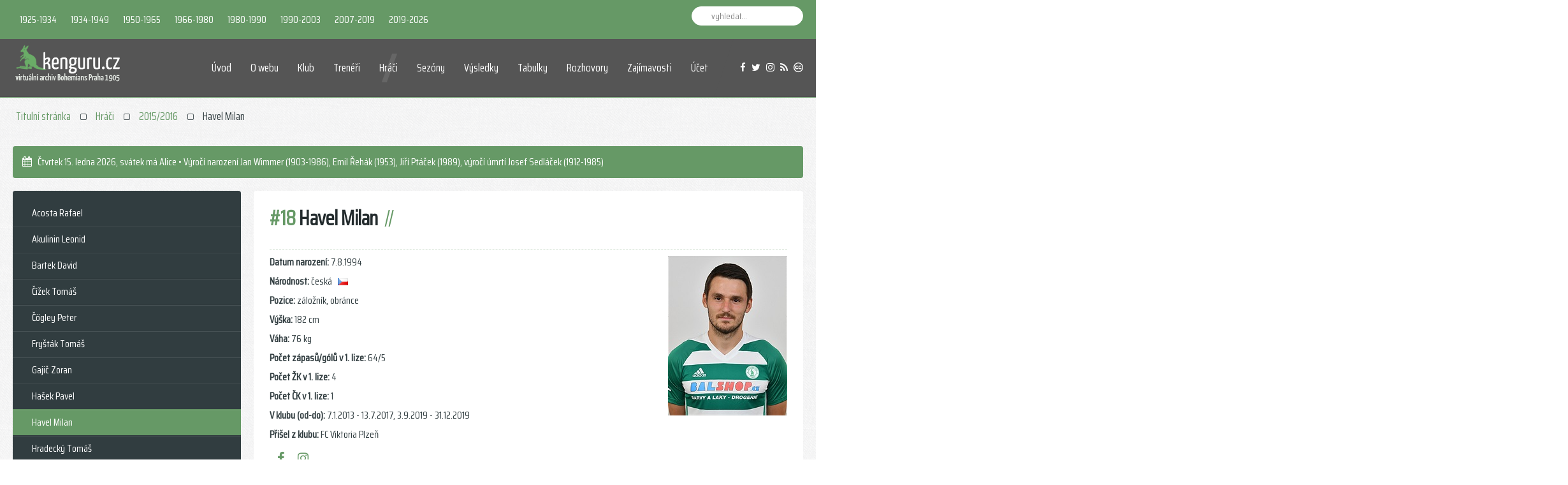

--- FILE ---
content_type: text/html; charset=utf-8
request_url: https://kenguru.cz/index.php/hraci/2015-2016/havel-milan
body_size: 18577
content:
<!DOCTYPE HTML>
<html lang="cs-cz" dir="ltr" data-config='{"twitter":0,"plusone":0,"facebook":0,"style":"conifer"}' vocab="http://schema.org/">
<head>
<meta http-equiv="X-UA-Compatible" content="IE=edge">
<meta name="viewport" content="width=device-width, initial-scale=1">
<meta charset="utf-8" />
	<base href="https://kenguru.cz/index.php/hraci/2015-2016/havel-milan" />
	<meta name="keywords" content="milan havel, havel milan, havel bohemians, havel plzeň, havel viktorka plzeň, havel viktoria plzeń" />
	<meta name="author" content="Super User" />
	<meta name="description" content="karta hráče - Milan Havel" />
	<meta name="generator" content="Joomla! - Open Source Content Management" />
	<title>Hráči Bohemians Praha 1905 (2015/2016)</title>
	<link href="/templates/gravity/images/favicon.png" rel="shortcut icon" type="image/vnd.microsoft.icon" />
	<link href="https://kenguru.cz/index.php/component/search/?Itemid=405&amp;format=opensearch" rel="search" title="Hledat Kenguru.cz" type="application/opensearchdescription+xml" />
	<link href="/templates/gravity/favicon.ico" rel="shortcut icon" type="image/vnd.microsoft.icon" />
	<script type="application/json" class="joomla-script-options new">{"csrf.token":"71ed790d7f2714b92ed421a2ff440d1f","system.paths":{"root":"","base":""},"system.keepalive":{"interval":840000,"uri":"\/index.php\/component\/ajax\/?format=json"}}</script>
	<script src="/media/jui/js/jquery.min.js?3954c9b64dc6d8461252a916f277d2b8"></script>
	<script src="/media/jui/js/jquery-noconflict.js?3954c9b64dc6d8461252a916f277d2b8"></script>
	<script src="/media/jui/js/jquery-migrate.min.js?3954c9b64dc6d8461252a916f277d2b8"></script>
	<script src="/media/jui/js/bootstrap.min.js?3954c9b64dc6d8461252a916f277d2b8"></script>
	<script src="/media/system/js/core.js?3954c9b64dc6d8461252a916f277d2b8"></script>
	<!--[if lt IE 9]><script src="/media/system/js/polyfill.event.js?3954c9b64dc6d8461252a916f277d2b8"></script><![endif]-->
	<script src="/media/system/js/keepalive.js?3954c9b64dc6d8461252a916f277d2b8"></script>
	<script src="/media/widgetkit/uikit2-10325189.js"></script>
	<script src="/media/widgetkit/wk-scripts-60c0c79b.js"></script>
	<script type="application/ld+json">
{  
                    "@context": "https://schema.org",  
                    "@type": "BreadcrumbList",  
                    "itemListElement": [{  
                            "@type": "ListItem",  
                            "position": 1,  
                            "item": {  
                                "@id": "/index.php",  
                                "name": "Titulní stránka"  
                            }  
                        },{  
                            "@type": "ListItem",  
                            "position": 2,  
                            "item": {  
                                "@id": "/index.php/hraci",  
                                "name": "Hráči"  
                            }  
                        },{  
                            "@type": "ListItem",  
                            "position": 3,  
                            "item": {  
                                "@id": "/index.php/hraci/2015-2016",  
                                "name": "2015/2016"  
                            }  
                        },{  
                            "@type": "ListItem",  
                            "position": 4,  
                            "item": {  
                                "@id": "/index.php/hraci/2015-2016/havel-milan",  
                                "name": "Havel Milan"  
                            }  
                        }]  
                }
	</script>

<link rel="apple-touch-icon-precomposed" href="/images/apple-icon.png">
<link rel="stylesheet" href="/templates/gravity/styles/conifer/css/bootstrap.css">
<link rel="stylesheet" href="/templates/gravity/styles/conifer/css/theme.css">
<script src="/templates/gravity/warp/vendor/uikit/js/uikit.js"></script>
<script src="/templates/gravity/js/uikit-core-components.js"></script>
<script src="/templates/gravity/warp/js/social.js"></script>
<script src="/templates/gravity/js/theme.js"></script>
</head>
<body id="tm-container" class="tm-sidebar-a-left tm-sidebars-1 tm-isblog ">
    <div class="tm-header-bg"></div>
  <div class="tm-inner-container uk-container uk-container-center">
        <div class="uk-sticky-placeholder uk-hidden-small uk-hidden-touch">
      <div data-uk-smooth-scroll data-uk-sticky="{top:-500}"><a class="tm-totop-scroller uk-animation-slide-bottom" href="#" ></a></div>
    </div>
    
        <div id="tm-toolbar" class="tm-toolbar">
  <div class="uk-container uk-container-center uk-clearfix">

        <div class="uk-float-left"><div class="uk-panel">

<table>
	<tbody>
		<tr>
			<td>
			<div class="uk-button-dropdown" data-uk-dropdown=""><a class="uk-button-link uk-button" href="#" target="_self">1925-1934</a>
			<div class="uk-dropdown uk-dropdown-small uk-color uk-dropdown-bottom" style="top: 32px; left: 0px;" tabindex="">
			<ul class="uk-nav uk-nav-dropdown">
				<li><a href="/index.php/hraci/1925">1925</a></li>
				<li><a href="/index.php/hraci/1925-1926">1925/1926</a></li>
				<li><a href="/index.php/hraci/1927">1927</a></li>
				<li><a href="/index.php/hraci/1927-1928">1927/1928</a></li>
				<li><a href="/index.php/hraci/1928-1929">1928/1929</a></li>
				<li><a href="/index.php/hraci/1929-1930">1929/1930</a></li>
				<li><a href="/index.php/hraci/1930-1931">1930/1931</a></li>
				<li><a href="/index.php/hraci/1931-1932">1931/1932</a></li>
				<li><a href="/index.php/hraci/1932-1933">1932/1933</a></li>
				<li><a href="/index.php/hraci/1933-1934">1933/1934</a></li>
			</ul>
			</div>
			</div>
			</td>
			<td>
			<div class="uk-button-dropdown" data-uk-dropdown=""><a class="uk-button-link uk-button" href="#" target="_self">1934-1949</a>
			<div class="uk-dropdown uk-dropdown-small uk-color uk-dropdown-bottom" style="top: 32px; left: 0px;" tabindex="">
			<ul class="uk-nav uk-nav-dropdown">
				<li><a href="/index.php/hraci/1934-1935">1934/1935</a></li>
				<li><a href="/index.php/hraci/1940-1941">1940/1941</a></li>
				<li><a href="/index.php/hraci/1941-1942">1941/1942</a></li>
				<li><a href="/index.php/hraci/1942-1943">1942/1943</a></li>
				<li><a href="/index.php/hraci/1943-1944">1943/1944</a></li>
				<li><a href="/index.php/hraci/1945-1946">1945/1946</a></li>
				<li><a href="/index.php/hraci/1946-1947">1946/1947</a></li>
				<li><a href="/index.php/hraci/1947-1948">1947/1948</a></li>
				<li><a href="/index.php/hraci/1948">1948</a></li>
				<li><a href="/index.php/hraci/1949">1949</a></li>
			</ul>
			</div>
			</div>
			</td>
			<td>
			<div class="uk-button-dropdown" data-uk-dropdown=""><a class="uk-button-link uk-button" href="#" target="_self">1950-1965</a>
			<div class="uk-dropdown uk-dropdown-small uk-color uk-dropdown-bottom" style="top: 32px; left: 0px;" tabindex="">
			<ul class="uk-nav uk-nav-dropdown">
				<li><a href="/index.php/hraci/1950">1950</a></li>
				<li><a href="/index.php/hraci/1951">1951</a></li>
				<li><a href="/index.php/hraci/1954">1954</a></li>
				<li><a href="/index.php/hraci/1958-1959">1958/1959</a></li>
				<li><a href="/index.php/hraci/1959-1960">1959/1960</a></li>
				<li><a href="/index.php/hraci/1960-1961">1960/1961</a></li>
				<li><a href="/index.php/hraci/1961-1962">1961/1962</a></li>
				<li><a href="/index.php/hraci/1962-1963">1962/1963</a></li>
				<li><a href="/index.php/hraci/1963-1964">1963/1964</a></li>
				<li><a href="/index.php/hraci/1964-1965">1964/1965</a></li>
			</ul>
			</div>
			</div>
			</td>
			<td>
			<div class="uk-button-dropdown" data-uk-dropdown=""><a class="uk-button-link uk-button" href="#" target="_self">1966-1980</a>
			<div class="uk-dropdown uk-dropdown-small uk-color uk-dropdown-bottom" style="top: 32px; left: 0px;" tabindex="">
			<ul class="uk-nav uk-nav-dropdown">
				<li><a href="/index.php/hraci/1966-1967">1966/1967</a></li>
				<li><a href="/index.php/hraci/1967-1968">1967/1968</a></li>
				<li><a href="/index.php/hraci/1969-1970">1969/1970</a></li>
				<li><a href="/index.php/hraci/1973-1974">1973/1974</a></li>
				<li><a href="/index.php/hraci/1974-1975">1974/1975</a></li>
				<li><a href="/index.php/hraci/1975-1976">1975/1976</a></li>
				<li><a href="/index.php/hraci/1976-1977">1976/1977</a></li>
				<li><a href="/index.php/hraci/1977-1978">1977/1978</a></li>
				<li><a href="/index.php/hraci/1978-1979">1978/1979</a></li>
				<li><a href="/index.php/hraci/1979-1980">1979/1980</a></li>
			</ul>
			</div>
			</div>
			</td>
			<td>
			<div class="uk-button-dropdown" data-uk-dropdown=""><a class="uk-button-link uk-button" href="#" target="_self">1980-1990</a>
			<div class="uk-dropdown uk-dropdown-small uk-color uk-dropdown-bottom" style="top: 32px; left: 0px;" tabindex="">
			<ul class="uk-nav uk-nav-dropdown">
				<li><a href="/index.php/hraci/1980-1981">1980/1981</a></li>
				<li><a href="/index.php/hraci/1981-1982">1981/1982</a></li>
				<li><a href="/index.php/hraci/1982-1983">1982/1983&nbsp;&nbsp;&nbsp;&nbsp;&nbsp;<i class="uk-icon-trophy"></i></a></li>
				<li><a href="/index.php/hraci/1983-1984">1983/1984</a></li>
				<li><a href="/index.php/hraci/1984-1985">1984/1985</a></li>
				<li><a href="/index.php/hraci/1985-1986">1985/1986</a></li>
				<li><a href="/index.php/hraci/1986-1987">1986/1987</a></li>
				<li><a href="/index.php/hraci/1987-1988">1987/1988</a></li>
				<li><a href="/index.php/hraci/1988-1989">1988/1989</a></li>
				<li><a href="/index.php/hraci/1989-1990">1989/1990</a></li>
			</ul>
			</div>
			</div>
			</td>
			<td>
			<div class="uk-button-dropdown" data-uk-dropdown=""><a class="uk-button-link uk-button" href="#" target="_self">1990-2003</a>
			<div class="uk-dropdown uk-dropdown-small uk-color uk-dropdown-bottom" style="top: 32px; left: 0px;" tabindex="">
			<ul class="uk-nav uk-nav-dropdown">
				<li><a href="/index.php/hraci/1990-1991">1990/1991</a></li>
				<li><a href="/index.php/hraci/1991-1992">1991/1992</a></li>
				<li><a href="/index.php/hraci/1992-1993">1992/1993</a></li>
				<li><a href="/index.php/hraci/1993-1994">1993/1994</a></li>
				<li><a href="/index.php/hraci/1994-1995">1994/1995</a></li>
				<li><a href="/index.php/hraci/1996-1997">1996/1997</a></li>
				<li><a href="/index.php/hraci/1999-2000">1999/2000</a></li>
				<li><a href="/index.php/hraci/2000-2001">2000/2001</a></li>
				<li><a href="/index.php/hraci/2001-2002">2001/2002</a></li>
				<li><a href="/index.php/hraci/2002-2003">2002/2003</a></li>
			</ul>
			</div>
			</div>
			</td>
			<td>
			<div class="uk-button-dropdown" data-uk-dropdown=""><a class="uk-button-link uk-button" href="#" target="_self">2007-2019</a>
			<div class="uk-dropdown uk-dropdown-small uk-color uk-dropdown-bottom" style="top: 32px; left: 0px;" tabindex="">
			<ul class="uk-nav uk-nav-dropdown">
				<li><a href="/index.php/hraci/2007-2008">2007/2008</a></li>
				<li><a href="/index.php/hraci/2009-2010">2009/2010</a></li>
				<li><a href="/index.php/hraci/2010-2011">2010/2011</a></li>
				<li><a href="/index.php/hraci/2011-2012">2011/2012</a></li>
				<li><a href="/index.php/hraci/2013-2014">2013/2014</a></li>
				<li><a href="/index.php/hraci/2014-2015">2014/2015</a></li>
				<li><a href="/index.php/hraci/2015-2016">2015/2016</a></li>
				<li><a href="/index.php/hraci/2016-2017">2016/2017</a></li>
				<li><a href="/index.php/hraci/2017-2018">2017/2018</a></li>
				<li><a href="/index.php/hraci/2018-2019">2018/2019</a></li>
			</ul>
			</div>
			</div>
			</td>
			<td>
			<div class="uk-button-dropdown" data-uk-dropdown=""><a class="uk-button-link uk-button" href="#" target="_self">2019-2026</a>
			<div class="uk-dropdown uk-dropdown-small uk-color uk-dropdown-bottom" style="top: 32px; left: 0px;" tabindex="">
			<ul class="uk-nav uk-nav-dropdown">
				<li><a href="/index.php/hraci/2019-2020">2019/2020</a></li>
                <li><a href="/index.php/hraci/2020-2021">2020/2021</a></li>
                <li><a href="/index.php/hraci/2021-2022">2021/2022</a></li>
                <li><a href="/index.php/hraci/2022-2023">2022/2023</a></li>
                <li><a href="/index.php/hraci/2023-2024">2023/2024</a></li>
                <li><a href="/index.php/hraci/2024-2025">2024/2025</a></li>
                <li><a href="/index.php/hraci/2025-2026">2025/2026</a></li>
			</ul>
			</div>
			</div>
			</td>
		</tr>
	</tbody>
</table>
</div></div>
    
        <div class="uk-float-right uk-hidden-small">
<form id="search-92" class="uk-search" action="/index.php/hraci/2015-2016/havel-milan" method="post" data-uk-search="{'source': '/index.php/component/search/?tmpl=raw&amp;type=json&amp;ordering=&amp;searchphrase=all', 'param': 'searchword', 'msgResultsHeader': 'Výsledky hledání', 'msgMoreResults': 'Více výsledků', 'msgNoResults': 'Nebyly nalezeny žádné výsledky', flipDropdown: 1}">
	<input class="uk-search-field" type="text" name="searchword" placeholder="vyhledat...">
	<input type="hidden" name="task"   value="search">
	<input type="hidden" name="option" value="com_search">
	<input type="hidden" name="Itemid" value="405">
</form>
</div>
    
    
  </div>
</div>

<div class="tm-header-container tm-header-full-width" data-uk-sticky>
  
  
  <div class="tm-header-call">
  <div class="tm-header uk-flex uk-flex-middle">

            <a class="tm-logo uk-hidden-small" href="https://kenguru.cz">

<p><img src="/images/logo_test2.png"></p></a>
      
            <a class="tm-logo-small uk-visible-small" href="https://kenguru.cz">

<div><img src="/images/logo_test2.png"></div></a>
      
        
      <div class="uk-flex uk-flex-middle uk-flex-item-1 uk-flex-right">
          
                <div class="uk-hidden-small">
            <nav class="tm-navbar uk-navbar">
                        <ul class="uk-navbar-nav">
<li><a href="/index.php">Úvod</a></li></ul>
<ul class="uk-navbar-nav">
<li><a href="/index.php/web">O webu</a></li></ul>
<ul class="uk-navbar-nav">
<li class="uk-parent" data-uk-dropdown="{'preventflip':'y'}" aria-haspopup="true" aria-expanded="false"><a href="/index.php/klub">Klub</a><div class="uk-dropdown uk-dropdown-navbar uk-dropdown-width-1"><div class="uk-grid uk-dropdown-grid"><div class="uk-width-1-1"><ul class="uk-nav uk-nav-navbar"><li><a href="/index.php/klub">Základní informace</a></li><li><a href="/index.php/klub/historicke-nazvy">Historické názvy</a></li><li><a href="/index.php/klub/timeline">Historická časová osa</a></li><li><a href="/index.php/klub/stadion">Informace o stadionu</a></li></ul></div></div></div></li></ul>
<ul class="uk-navbar-nav">
<li><a href="/index.php/treneri">Trenéři</a></li></ul>
<ul class="uk-navbar-nav">
<li class="uk-active"><a href="/index.php/hraci">Hráči</a></li></ul>
<ul class="uk-navbar-nav">
<li><a href="/index.php/sezony/2024-2025">Sezóny</a></li></ul>
<ul class="uk-navbar-nav">
<li class="uk-parent" data-uk-dropdown="{'preventflip':'y'}" aria-haspopup="true" aria-expanded="false"><a href="/index.php/vysledky/liga/2025-2026">Výsledky</a><div class="uk-dropdown uk-dropdown-navbar uk-dropdown-width-1"><div class="uk-grid uk-dropdown-grid"><div class="uk-width-1-1"><ul class="uk-nav uk-nav-navbar"><li><a href="/index.php/vysledky/liga/2025-2026">1. liga</a></li><li><a href="/index.php/vysledky/2-liga/2012-2013">2. liga</a></li><li><a href="/index.php/vysledky/3-liga/2005-2006">3. liga</a></li><li><a href="/index.php/vysledky/cesky-pohar/2025-2026">Český pohár</a></li><li><a href="/index.php/vysledky/step/1991">Středoevropský pohár</a></li><li><a href="/index.php/vysledky/interpohar/1990">Interpohár</a></li><li><a href="/index.php/vysledky/pmez/1983-1984">PMEZ</a></li><li><a href="/index.php/vysledky/uefa/2023-2024">Pohár UEFA</a></li><li><a href="/index.php/vysledky/mezinarodni-utkani/2025">Mezinárodní utkání</a></li></ul></div></div></div></li></ul>
<ul class="uk-navbar-nav">
<li class="uk-parent" data-uk-dropdown="{'preventflip':'y'}" aria-haspopup="true" aria-expanded="false"><a href="/index.php/tabulky/liga/2025-2026">Tabulky</a><div class="uk-dropdown uk-dropdown-navbar uk-dropdown-width-1"><div class="uk-grid uk-dropdown-grid"><div class="uk-width-1-1"><ul class="uk-nav uk-nav-navbar"><li><a href="/index.php/tabulky/liga/2025-2026">1. liga</a></li><li><a href="/index.php/tabulky/2-liga/2012-2013">2. liga</a></li><li><a href="/index.php/tabulky/3-liga/2005-2006">3. liga</a></li></ul></div></div></div></li></ul>
<ul class="uk-navbar-nav">
<li><a href="/index.php/rozhovory">Rozhovory</a></li></ul>
<ul class="uk-navbar-nav">
<li><a href="/index.php/zajimavosti">Zajímavosti</a></li></ul>

        <ul class="uk-navbar-nav uk-hidden-small">
            <li class="uk-parent" data-uk-dropdown>
                <a href="#">Účet</a>
                <div class="uk-dropdown uk-dropdown-navbar">
<form class="uk-form" action="/index.php/hraci/2015-2016/havel-milan" method="post">

	
	<div class="uk-form-row">
		<div class="uk-form-icon uk-width-1-1">
			<i class="uk-icon-grav-user2"></i>
			<input class="uk-width-1-1" type="text" name="username" size="18" placeholder="Uživatelské jméno">
		</div>
	</div>

	<div class="uk-form-row">
		<div class="uk-form-password uk-form-icon uk-width-1-1">
			<i class="uk-icon-grav-key2"></i>
			<input class="uk-width-1-1" type="password" name="password" size="18" placeholder="Heslo">
			<a href="/" class="uk-form-password-toggle" data-uk-form-password="{lblShow:'&lt;i class=&quot;uk-icon-eye&quot;&gt;&lt;/i&gt;', lblHide:'&lt;i class=&quot;uk-icon-eye-slash&quot;&gt;&lt;/i&gt;'}"><i class="uk-icon-eye"></i></a>
		</div>
	</div>

		<div class="uk-form-row">
		<input class="uk-width-1-1" type="text" name="secretkey" tabindex="0" size="18" placeholder="Tajný klíč" />
	</div>
		
	<div class="uk-form-row">
		<button class="uk-button uk-button-primary uk-width-1-1" value="Přihlásit se" name="Submit" type="submit">Přihlásit se</button>
	</div>

		<div class="uk-form-row uk-hidden">
				<label for="modlgn-remember-887072463">Pamatuj si mě</label>
		<input id="modlgn-remember-887072463" type="checkbox" name="remember" value="yes" checked>
	</div>
	
	<ul class="uk-list uk-margin-bottom-remove">
		<li><a href="/index.php/ucet?view=reset">Zapomenuté heslo?</a></li>
		<li><a href="/index.php/ucet?view=remind">Zapomenuté jméno?</a></li>
						<li><a href="/index.php/ucet?view=registration">Vytvořit účet</a></li>
			</ul>
	
		
	<input type="hidden" name="option" value="com_users">
	<input type="hidden" name="task" value="user.login">
	<input type="hidden" name="return" value="aHR0cHM6Ly9rZW5ndXJ1LmN6L2luZGV4LnBocC9ocmFjaS8yMDE1LTIwMTYvaGF2ZWwtbWlsYW4=">
	<input type="hidden" name="71ed790d7f2714b92ed421a2ff440d1f" value="1" /></form>
</div>
            </li>
        </ul>                        </nav>
        </div>
        
        
                <a href="#offcanvas" class="uk-navbar-toggle uk-visible-small" data-uk-offcanvas></a>
        
                <div class="tm-call-action uk-hidden-small uk-flex uk-flex-middle">
            <div class="">

<div><a class="uk-icon-facebook" title="facebook" href="https://www.facebook.com/Kenguru.cz" target="blank" data-uk-tooltip=""></a>&nbsp;&nbsp;&nbsp;<a class="uk-icon-twitter" title="twitter" href="https://twitter.com/kenguru_cz" target="blank" data-uk-tooltip=""></a>&nbsp;&nbsp;&nbsp;<a class="uk-icon-instagram" title="instagram" href="http://instagram.com/kenguru_cz" target="blank" data-uk-tooltip=""></a>&nbsp;&nbsp;&nbsp;<a class="uk-icon-rss" title="rss" href="https://www.kenguru.cz/index.php?format=feed&type=rss" target="blank" data-uk-tooltip=""></a>&nbsp;&nbsp;&nbsp;<a class="uk-icon-creative-commons" title="cc" href="https://creativecommons.org/licenses/by/4.0/deed.cs" target="blank" data-uk-tooltip=""></a></div></div>        </div>
        
      </div>
        </div>
  </div>
</div>    
    
    <div class="tm-container">
      
      
            <section id="tm-top-a" class="tm-top-a uk-grid uk-grid-match" data-uk-grid-match="{target:'> div > .uk-panel'}" data-uk-grid-margin><div class="uk-width-1-1">
	<div class="uk-panel uk-panel-space">  
<ul class="uk-breadcrumb"><li><a href="/index.php">Titulní stránka</a></li><li><a href="/index.php/hraci">Hráči</a></li><li><a href="/index.php/hraci/2015-2016">2015/2016</a></li><li class="uk-active"><span>Havel Milan</span></li>  
</ul></div><div class="uk-panel uk-panel-box uk-panel-box-primary">

<i class="uk-icon-calendar"></i>&nbsp;&nbsp;<script>var now = new Date();
var yr = now.getFullYear();
var mName = now.getMonth() + 1;
var dName = now.getDay() + 1.;
var dayNr = ((now.getDate()<10) ? "" : "")+ now.getDate();
if(dName==1) Day = "Neděle";
if(dName==2) Day = "Pondělí";
if(dName==3) Day = "Úterý";
if(dName==4) Day = "Středa";
if(dName==5) Day = "Čtvrtek";
if(dName==6) Day = "Pátek";
if(dName==7) Day = "Sobota";
if(mName==1) Month="ledna";
if(mName==2) Month="února";
if(mName==3) Month="března";
if(mName==4) Month="dubna";
if(mName==5) Month="května";
if(mName==6) Month="června";
if(mName==7) Month="července";
if(mName==8) Month="srpna";
if(mName==9) Month="září";
if(mName==10) Month="října";
if(mName==11) Month="listopadu";
if(mName==12) Month="prosince";
var todaysDate =(" "
+ Day
+ " "
+ dayNr
+ ". "
+ Month
+ " "
+ yr);
document.open();
document.write(todaysDate+"<span id='cas'></span>, ");
today = new Date();
den=today.getDate();
mesic=(today.getMonth()+1);
if (mesic==1) {
if (den==01) document.write("Nový rok • Výročí narození Gabriel Bertalan (1963-2009), Elie N´Dekre (1992)");
if (den==02) document.write("svátek má Karina • Výročí narození Josef Vedral (1924-1975), Marián Opačitý (1962), Miloš Belák (1965)");
if (den==03) document.write("svátek má Radmila • Výročí narození Matěj Hybš (1993)");
if (den==04) document.write("svátek má Diana");
if (den==05) document.write("svátek má Dalimil • Výročí narození Roman Jůn (1976)");
if (den==06) document.write("Tři králové • Výročí narození Lukáš Soukup (1995)");
if (den==07) document.write("svátek má Vilma • Výročí narození František Růžička (1939-2024), Vitali Trubila (1985), výročí úmrtí Miloš Beznoska (1959-2021)");
if (den==08) document.write("svátek má Čestmír • Výročí narození František Mlejnský (1917-?), Jan Kuchta (1997)");
if (den==09) document.write("svátek má Vladan • Výročí narození Josef Jelínek (1941-2024), Jiří Havránek (1987), výročí úmrtí Josef Kuchynka (1894-1979), Pavel Dyba (1944-2024)");
if (den==10) document.write("svátek má Břetislav • Výročí narození Franz Wiessner (1908-?), Jaroslav Šmídek (1950), Jiří Tymich (1960), Lukáš Zich (1985), Michael Ugwu (1999), Matěj Koubek (2000), výročí úmrtí Jan Honejsek (1888-1967)");
if (den==11) document.write("svátek má Bohdana • Výročí úmrtí Josef Vedral (1924-1975)");
if (den==12) document.write("svátek má Pravoslav");
if (den==13) document.write("svátek má Edita • Výročí narození Josef Málek (1950), výročí úmrtí Alexander Végh (1970-2011)");
if (den==14) document.write("svátek má Radovan");
if (den==15) document.write("svátek má Alice • Výročí narození Jan Wimmer (1903-1986), Emil Řehák (1953), Jiří Ptáček (1989), výročí úmrtí Josef Sedláček (1912-1985)");
if (den==16) document.write("svátek má Ctirad • Výročí narození Jaroslav Liška (1921-1985), Jan Jarkovský (1947), Milan Škoda (1986)");
if (den==17) document.write("svátek má Drahoslav • Výročí narození Karel Bejbl (1906-1962), Josef Kvapil (1920-1988)");
if (den==18) document.write("svátek má Vladislav • Výročí narození Pavel Mareš (1976), Libor Baláž (1977), Ibrahim Keita (1996), výročí úmrtí Jan Wimmer (1903-1986)");
if (den==19) document.write("svátek má Doubravka • Výročí narození František Knebort (1944), Lukáš Přibyl (1979-2012)");
if (den==20) document.write("svátek má Ilona • Výročí narození Václav Hybš (1961), Gustáv Ondrejčík (1966), Vojtěch Smrž (1997), Vojtěch Novák (2002)");
if (den==21) document.write("svátek má Běla");
if (den==22) document.write("svátek má Slavomír • Výročí narození Antonín Křapka (1994)");
if (den==23) document.write("svátek má Zdeněk • Výročí narození Josef Silný (1902-1981), David Huf (1999)");
if (den==24) document.write("svátek má Milena • Výročí narození Patrik Schick (1996), výročí úmrtí František Mošnička (?-1980), Miroslav Janů (1959-2013)");
if (den==25) document.write("svátek má Miloš • Výročí úmrtí Jan Smolka (1908-1976)");
if (den==26) document.write("svátek má Zora • Výročí narození Jakub Nečas (1995)");
if (den==27) document.write("svátek má Ingrid • Výročí narození Vladimír Leština (1919-1994), Zdeněk Kopsa (1931-2015), Michal Ordoš (1983), výročí úmrtí Rostislav Vybíral (1954-2019)");
if (den==28) document.write("svátek má Otýlie • Výročí narození Jaroslav Kučera (1905-1984), Josef Sedláček (1912-1985), Josef Kovařík (1945), Petr Kouba (1969), Dalibor Slezák (1970), výročí úmrtí Karel Tomáš (1926-2003)");
if (den==29) document.write("svátek má Zdislava • Výročí narození Antonín Perner (1895-1973), František Kolenatý (1900-1956), Tomáš Fleischhans (1907-?), výročí úmrtí František Tyrpekl (1905-1985)");
if (den==30) document.write("svátek má Robin • Výročí narození Lukáš Marek (1981), Pavol Cicman (1985)");
if (den==31) document.write("svátek má Marika • Výročí narození Michal Šmarda (1971)");
}
if (mesic==2) {
if (den==01) document.write("svátek má Hynek • Výročí narození Ján Rummel (1942), výročí úmrtí Antonín Šindelář (1902-1985)");
if (den==02) document.write("svátek má Nela • Výročí narození Emanuel Benda (1884-1953), Jakub Štochl (1987), výročí úmrtí Jaroslav Štumpf (1914-1979)");
if (den==03) document.write("svátek má Blažej • Výročí narození František Šnýr (1939-2006), David Zoubek (1974)");
if (den==04) document.write("svátek má Jarmila • Výročí narození Pavel Savko (1942), Jaroslav Veltruský (1969)");
if (den==05) document.write("svátek má Dobromila • Výročí narození Miroslav Procházka (1912-?), Sándor Koretz (1913-1981), Jiří Rubáš (1922-2005), Dušan Uhrin st. (1943)");
if (den==06) document.write("svátek má Vanda • Výročí narození Petr Nerad (1994)");
if (den==07) document.write("svátek má Veronika • Výročí narození Martin Daňhel (1981), výročí úmrtí Josef Jahoda (1935-2016)");
if (den==08) document.write("svátek má Milada");
if (den==09) document.write("svátek má Apolena • Výročí narození Václav Hallinger (1898-1936), Luděk Klusáček (1967), výročí úmrtí Emanuel Benda (1884-1953), Lukáš Přibyl (1979-2012)");
if (den==10) document.write("svátek má Mojmír • Dmitrij Borodin (1972)");
if (den==11) document.write("svátek má Božena");
if (den==12) document.write("svátek má Slavěna • Výročí narození Martin Berkovec (1989), Muhammad Marhún (1998)");
if (den==13) document.write("svátek má Věnceslav • Výročí narození Antonín Štípek (1909-1943), Antonín Šimek (1910-?), Michal Pávek (1985), David Bartek (1988), výročí úmrtí Otakar Češpiva (1912-1977)");
if (den==14) document.write("svátek má Valentýn • Výročí narození Jan Melka (1914-1997), Josef Jindřišek (1981), výročí úmrtí Vilém Červený (1908-1977)");
if (den==15) document.write("svátek má Jiřina • Výročí narození Vladimír Rosenberger (1965), výročí úmrtí Antonín Štípek (1909-1945)");
if (den==16) document.write("svátek má Ljuba • Výročí narození Josef Král (1929-?), Milan Kocič (1990)");
if (den==17) document.write("svátek má Miloslava • Výročí narození Jaroslav Hübš-Javornický (1904-1985), Roman Pivarník (1967), Roman Pučelík (1969), David Šindelář (1972), Tomáš Hrdlička (1982)");
if (den==18) document.write("svátek má Gizela • Výročí narození Jiří Bederka (1995), výročí úmrtí Bohuš Víger (1961-2013)");
if (den==19) document.write("svátek má Patrik • Výročí narození Oldřich Vojáček (1941-2016)");
if (den==20) document.write("svátek má Oldřich • Výročí narození Jaromír Navrátil (1963), Marek Nikl (1976), výročí úmrtí František Hochmann (1899-1966)");
if (den==21) document.write("svátek má Lenka • Výročí narození Miroslav Bičík (1921-2010), Vlastimil Grombíř (1979)");
if (den==22) document.write("svátek má Petr • Výročí narození Vratislav Čech (1912-1974), Petr Packert (1943-2003), Miloslav Tichý (1956)");
if (den==23) document.write("svátek má Svatopluk • Výročí narození Miroslav Pohuněk (1934-2023), Petr Vokáč (1952), Ondřej Szabo (1979), Jakub Hora (1991)");
if (den==24) document.write("svátek má Matěj • Výročí narození František Mareš (1936), Erich Brabec (1977), výročí úmrtí František Kolenatý (1900-1956)");
if (den==25) document.write("svátek má Liliana");
if (den==26) document.write("svátek má Dorota • Výročí narození František Krejčí (1898-1975), Jozef Adamec (1942-2018), Miroslav Čtvrtníček (1972), Stanislav Vlček (1976), František Jakubec ml. (1977), Pavel Osmančík (2000)");
if (den==27) document.write("svátek má Alexandr • Výročí narození Radek Krejčík (1974), výročí úmrtí František Hochmann (1904-1986), František Mottl (1932-2011), František Růžička (1939-2024)");
if (den==28) document.write("svátek má Lumír • Výročí narození František Hochmann (1899-1966), Jiří Kotrba (1958), Petr Videman (1965), Viktor Dvirnik (1969), Jevgenij Kabajev (1988), výročí úmrtí Jaroslav Hybš-Javornický (1904-1985)");
if (den==29) document.write("svátek má Horymír");
}
if (mesic==3) {
if (den==01) document.write("svátek má Bedřich • Výročí narození Zdeněk Svoboda (1944), Alojz Špak (1964)");
if (den==02) document.write("svátek má Anežka • Výročí narození Stanislav Hlaváček (1929-2010), Karel Rada (1971), Pavel Vašíček (1972)");
if (den==03) document.write("svátek má Kamil • Výročí narození Marián Bochnovič (1970), Jan Flachbart (1978)");
if (den==04) document.write("svátek má Stela");
if (den==05) document.write("svátek má Kazimir • Výročí narození Vít Turtenwald (1980), Lukáš Musil (2001), výročí úmrtí Jan Kalous (1922-2002), Luděk Štarch (1951-1979)");
if (den==06) document.write("svátek má Miroslav • Výročí narození Jaroslav Němec (1954), Roman Valeš (1990), Lucas Dias (1997), výročí úmrtí Václav Bára (1908-1990)");
if (den==07) document.write("svátek má Tomáš • Výročí narození Antonín Lanhaus (1908-1980), Václav Pavlis (1930-2007), Petr Kraut (1967), Leonid Akulinin (1993)");
if (den==08) document.write("svátek má Gabriela • Výročí narození Vladimír Bálek (1981)");
if (den==09) document.write("svátek má Františka • Výročí narození Jan Poštulka (1949)");
if (den==10) document.write("svátek má Viktorie • Výročí narození Luděk Štarch (1951-1979), Zbyněk Busta (1967)");
if (den==11) document.write("svátek má Anděla • Výročí narození Jiří Lang (1973), Ondřej Petrák (1992)");
if (den==12) document.write("svátek má Řehoř • Výročí narození Jan Kalous (1922-2002), Jozef Jarabinský (1944), Pavel Loukota (1951), Siim Luts (1989), Bernardo Frizoni (1990)");
if (den==13) document.write("svátek má Růžena • Výročí narození Štefan Šándor (1946), Jozef Kukučka (1957), Josef Hrabovský (1960), Peter Holec (1971)");
if (den==14) document.write("svátek má Rút a Matylda • Výročí narození Vladimír Tábor (1958), výročí úmrtí Karel Bejbl (1906-1962)");
if (den==15) document.write("svátek má Ida • Výročí narození Josef Zelený (1910-?), Karel Roubíček (1953), Karol Kisel (1977), výročí úmrtí Jiří Rubáš (1922-2005)");
if (den==16) document.write("svátek má Elena a Herbert • Výročí narození Luboš Kozel (1971), Václav Marek (1981), výročí úmrtí Vladimír Hubálek (1930-2018)");
if (den==17) document.write("svátek má Vlastimil");
if (den==18) document.write("svátek má Eduard • Výročí narození Ľubomír Kvačkaj (1958), Josef Sojka (1970), výročí úmrtí Oldřich Vojáček (1941-2016)");
if (den==19) document.write("svátek má Josef • Výročí narození Michal Švec (1987)");
if (den==20) document.write("svátek má Světlana • Výročí narození Michal Hrbek (1972), Radek Šírl (1981), Jan Štohanzl (1985), Daniel Krch (1992), Filip Hašek (1997)");
if (den==21) document.write("svátek má Radek • Výročí narození Vladimír Kocourek (1948), Milan Švengr (1960), výročí úmrtí Jaroslav Liška (1921-1985), Karel Hanáček (1925-2001)");
if (den==22) document.write("svátek má Leona • Výročí narození Vladimír Mazánek (1961), Petr Hlavsa (1974)");
if (den==23) document.write("svátek má Ivona • Výročí narození Josef Ledecký (1942), Tomáš Matějček (1960), Jan Vojnar (1966), Michal Polodna (1978), Ondřej Kukučka (2004)");
if (den==24) document.write("svátek má Gabriel • Výročí narození Martin Hála (1992)");
if (den==25) document.write("svátek má Marian • Výročí narození Vladimír Borovička (1954), Nelson Okeke (2002), výročí úmrtí František Krejčí (1898-1975)");
if (den==26) document.write("svátek má Emanuel • Výročí úmrtí František Lacina (1916-1985)");
if (den==27) document.write("svátek má Dita • Výročí narození František Veselý (1969), Lukáš Budínský (1992)");
if (den==28) document.write("svátek má Soňa • Výročí narození Mário Buzek (1944-2023), Vladislav Levin (1995)");
if (den==29) document.write("svátek má Taťána • Výročí narození Jaroslav Jeřábek (1962)");
if (den==30) document.write("svátek má Arnošt • Výročí narození Jiří Kříž (1940), Jiří Doležal (1960)");
if (den==31) document.write("svátek má Kvido • Výročí narození Vladimír Kos (1936-2017), Lukáš Hůlka (1995)");
}
if (mesic==4) {
if (den==01) document.write("svátek má Hugo • Výročí narození Jiří Štol (1954), Libor Čihák (1968), Richard Culek (1974)");
if (den==02) document.write("svátek má Erika • Výročí narození František Hochmann (1904-1986), Ladislav Ledecký (1930-2012), Zdeněk Válek (1958)");
if (den==03) document.write("svátek má Richard");
if (den==04) document.write("svátek má Ivana • Výročí narození Tomáš Borek (1986), Matěj Kadlec (2002)");
if (den==05) document.write("svátek má Miroslava • Výročí narození Josef Jahoda (1935-2016)");
if (den==06) document.write("svátek má Vendula • Výročí úmrtí Zdeněk Kopsa (1931-2015)");
if (den==07) document.write("svátek má Heřman a Hermína • Výročí narození Josef Nesvačil (1965), Július Chlpík (1968-2016), Tomáš Freisler (1970), Marek Smola (1975), Jevgenij Nazarov (1997), výročí úmrtí Josef Kvapil (1920-1988)");
if (den==08) document.write("svátek má Ema • Výročí narození Petr Sedlák (1940-2005), Pavel Vandas (1967), Václav Prošek (1993), Milan Ristovski (1998)");
if (den==09) document.write("svátek má Dušan • Výročí narození Zdeněk Šajtar (1958), Vladimír Sedláček (1969)");
if (den==10) document.write("svátek má Darja • Výročí narození Emil Doležal (1930), Igor Novák (1948-2006), Igor Držík (1982), výročí úmrtí Ferdinand Plánický (1920-2001)");
if (den==11) document.write("svátek má Izabela • Výročí narození Adolf Štojd (1918-1978)");
if (den==12) document.write("svátek má Julius • Výročí narození František Jakubec (1956-2016), Václav Hrdlička (1962-2018), Marcel Litoš (1966)");
if (den==13) document.write("svátek má Aleš • Výročí narození Tomáš Kulvajt (1979)");
if (den==14) document.write("svátek má Vincenc • Výročí narození Antonín Rosa (1958), Martin Třasák (1973)");
if (den==15) document.write("svátek má Anastázie • Výročí úmrtí Josef Martínek (?-1974)");
if (den==16) document.write("svátek má Irena • Výročí narození Adam Klavík (1990)");
if (den==17) document.write("svátek má Rudolf • Výročí narození Ruslan Roztorgujev (1978), Martin Knakal (1984)");
if (den==18) document.write("svátek má Valérie • Výročí narození Josef Jindra (1971)");
if (den==19) document.write("svátek má Rostislav • Výročí narození Roman Veselý (1968), výročí úmrtí André Houška (1926-1991)");
if (den==20) document.write("svátek má Marcela • Výročí narození Ondřej Kraják (1991), Jan Shejbal (1994), výročí úmrtí Jiří Lopata (1936-2021)");
if (den==21) document.write("svátek má Alexandra");
if (den==22) document.write("svátek má Evženie • Výročí narození Vinko Golob (1921-1995), Jiří Klaboch (1936), Pavel Dyba (1944-2024), Zdeněk Čurilla (1966), Prokop Výravský (1967), Lubomír Knoflíček (1971), Antonín Vaníček (1998)");
if (den==23) document.write("svátek má Vojtěch • Výročí narození Václav Činčala (1974), Ivan Dvořák (1978), výročí úmrtí Petr Packert (1943-2003)");
if (den==24) document.write("svátek má Jiří • Výročí narození Tomáš Klinka (1977)");
if (den==25) document.write("svátek má Marek • Výročí narození Rostislav Vybíral (1954-2019), Roman Potočný (1991), Jan Vodháněl (1997)");
if (den==26) document.write("svátek má Oto • Výročí narození Jan Šincl (1902-?), Josef Vejvoda II. (1946), Petr Pecka (1960), Vladimír Sadílek (1963), Vlastimil Karal (1983), Jakub Fulnek (1994), výročí úmrtí Štefan Ivančík (1945-2018)");
if (den==27) document.write("svátek má Jaroslav • Výročí narození Karel Hanáček (1925-2001), Josef Bartoš (1955-2019), Robert Hrubý (1994)");
if (den==28) document.write("svátek má Vlastislav • Výročí narození Emil Seifert (1900-1973), Karel Novotný (1909-?), Petr Gottwald (1973)");
if (den==29) document.write("svátek má Robert • Výročí narození Svatopluk Bouška (1947), Radek Cimbál (1971)");
if (den==30) document.write("svátek má Blahoslav • Výročí narození Jiří Sloup (1953-2017), Vítězslav Lavička (1963)");
}
if (mesic==5) {
if (den==01) document.write("Svátek práce • Výročí narození František Lacina (1916-1985)");
if (den==02) document.write("svátek má Zikmund • Výročí narození Stanislav Levý (1958)");
if (den==03) document.write("svátek má Alexej");
if (den==04) document.write("svátek má Květoslav • Výročí narození Květoslav Novák (1938), Pavel Chaloupka (1959), Matěj Štochl (1989), Dominik Kostka (1996), Matyáš Kozák (2001)");
if (den==05) document.write("svátek má Klaudie • Výročí narození Alexander Žitkov (1967), Jan Rezek (1982), Jakub Rada (1987), výročí úmrtí Ladislav Kareš (1921-2001)");
if (den==06) document.write("svátek má Radoslav • Výročí narození Julius Tloušť (1908-?)");
if (den==07) document.write("svátek má Stanislav");
if (den==08) document.write("Den vítězství • Výročí narození Jhon Mosquera (1990)");
if (den==09) document.write("svátek má Ctibor • Výročí narození Pavel Hoftych (1967), Viktor Budinský (1993), Jan Matoušek (1998)");
if (den==10) document.write("svátek má Blažena • Výročí narození Bohumil Musil (1922-1999), Juraj Šimurka (1961), Karlo Lulič (1996)");
if (den==11) document.write("svátek má Svatava • Výročí úmrtí Václav Rubeš (1905-1941)");
if (den==12) document.write("svátek má Pankrác • Výročí narození Vilém Hnízdo (1946), Tomáš Urban (1968), Jiří Hák (1943), výročí úmrtí Jaroslav Kučera (1905-1984)");
if (den==13) document.write("svátek má Servác • Výročí narození František Fiktus (1929-2022)");
if (den==14) document.write("svátek má Bonifác • Výročí narození Jaroslav Kentoš (1974), Milan Jirásek (1992), David Puškáč (1993), výročí úmrtí Jaroslav Průšek (1901-1971)");
if (den==15) document.write("svátek má Žofie • Výročí úmrtí Josef Silný (1902-1981)");
if (den==16) document.write("svátek má Přemysl • Výročí narození Petr Holota (1965), výročí úmrtí Jiří Rubáš (1922-2005)");
if (den==17) document.write("svátek má Aneta • Výročí narození Emil Anger (1914-1958)");
if (den==18) document.write("svátek má Nataša • Výročí narození Albert Rusnák (1948-1989), Petr Kirschbaum (1975), Kamil Vacek (1987), Jan Hauer (1990), Zoran Gajič (1990)");
if (den==19) document.write("svátek má Ivo • Výročí narození Daniel Kosek (2001)");
if (den==20) document.write("svátek má Zbyšek • Výročí narození Miroslav Chytra (1968), Viktor Pařízek (1973), výročí úmrtí Jiří Pešek (1927-2011)");
if (den==21) document.write("svátek má Monika • Výročí narození Alois Doksanský (1913-?), André Houška (1926-1991), Zdeněk Koukal (1957), Marek Jarolím (1984)");
if (den==22) document.write("svátek má Emil • Výročí narození Michail Kaljakin (1916-1991), Ferdinand Plánický (1920-2001), Štefan Ivančík (1945-2018), Karel Mastník (1949)");
if (den==23) document.write("svátek má Vladimír • Výročí narození Antonín Kulíček (1904-?), Michael Žižka (1981), Matěj Pulkrab (1997), Daniel Köstl (1998)");
if (den==24) document.write("svátek má Jana • Výročí narození Zdeněk Hrsina (1961), Alexander Végh (1970-2011)");
if (den==25) document.write("svátek má Viola • Výročí narození Josef Babulenka (1920-1995), Martin Jiránek (1979), Pavel Vyhnal (1990)");
if (den==26) document.write("svátek má Filip");
if (den==27) document.write("svátek má Valdemar • Výročí narození František Gibic (1914-1988), výročí úmrtí František Jakubec (1956-2016)");
if (den==28) document.write("svátek má Vilém");
if (den==29) document.write("svátek má Maxmilián • Výročí narození Jaroslav Vonka (1907-?), Radek Šindelář (1964), výročí úmrtí Svatopluk Pluskal (1930-2005)");
if (den==30) document.write("svátek má Ferdinand • Výročí narození Josef Hloušek (1950), Jaroslav Irovský (1962), Martin Kraus (1992), Daniel Mareček (1998)");
if (den==31) document.write("svátek má Kamila • Výročí úmrtí Karel Mizera (1936-2015), Pavel Tramba (1939-2022)");
}
if (mesic==6) {
if (den==01) document.write("svátek má Laura • Výročí narození Marián Palát (1977), výročí úmrtí Jaroslav Marčík (1955-2022)");
if (den==02) document.write("svátek má Jarmil • Výročí narození Zdeněk Bohatý (1942)");
if (den==03) document.write("svátek má Tamara • Výročí narození Václav Horák (1942), David Kotrys (1977), Kamil Čontofalský (1978)");
if (den==04) document.write("svátek má Dalibor • Výročí narození Jiří Pešek (1927-2011)");
if (den==05) document.write("svátek má Dobroslav • Výročí narození Martin Nešpor (1990)");
if (den==06) document.write("svátek má Norbert • Výročí narození Libor Bilas (1961)");
if (den==07) document.write("svátek má Iveta a Slavoj • Výročí narození Jiří Ondra (1957), Roman Hanus (1966)");
if (den==08) document.write("svátek má Medard • Výročí narození Michal Valenta (1977)");
if (den==09) document.write("svátek má Stanislava");
if (den==10) document.write("svátek má Gita • Výročí narození Jaroslav Kamenický (1975), Mantas Kuklys (1987)");
if (den==11) document.write("svátek má Bruno • Výročí narození Josef Marek (1987)");
if (den==12) document.write("svátek má Antonie • Výročí narození Yusuf Abdulla Helal (1993), výročí úmrtí Josef Uher (1914-1970)");
if (den==13) document.write("svátek má Antonín • Výročí narození František Jílek (1942), Zdeněk Prokeš (1953-2024)");
if (den==14) document.write("svátek má Roland • Výročí narození David Šimon (1975), Aleš Škerle (1982)");
if (den==15) document.write("svátek má Vít • Výročí narození Václav Bára (1908-1990), Josef Sedláček (1934), Jakub Podaný (1987)");
if (den==16) document.write("svátek má Zbyněk • Výročí narození František Mottl (1932-2011), Josef Vejvoda I. (1947), Radek Žaloudek (1994)");
if (den==17) document.write("svátek má Adolf • Výročí narození Pavel Klouček (1955)");
if (den==18) document.write("svátek má Milan • Výročí narození Martin Šusťáček (1969)");
if (den==19) document.write("svátek má Leoš • Výročí narození František Mysliveček (1965), Jan Kovařík (1988)");
if (den==20) document.write("svátek má Květa • Výročí narození Dmytro Jeremenko (1990)");
if (den==21) document.write("svátek má Alois • Výročí úmrtí Antonín Kulda (1904-1944)");
if (den==22) document.write("svátek má Pavla • Výročí narození Ján Jančí (1967)");
if (den==23) document.write("svátek má Zdeňka • Výročí narození Martin Nový (1993)");
if (den==24) document.write("svátek má Jan");
if (den==25) document.write("svátek má Ivan • Výročí narození Miroslav Vacek (1954)");
if (den==26) document.write("svátek má Adriana • Výročí narození Tomáš Pospíchal (1936-2003), Jaroslav Růžek (1943), Pavol Dudík (1968)");
if (den==27) document.write("svátek má Ladislav • Výročí narození Benjamin Vomáčka (1978), Pavel Hašek (1983)");
if (den==28) document.write("svátek má Lubomír • Výročí narození Karel Trnka (1922-?), výročí úmrtí Sándor Koretz (1913-1981)");
if (den==29) document.write("svátek má Petr a Pavel");
if (den==30) document.write("svátek má Šárka • Výročí narození Ivan Trojan (1964), Pavol Orolín (1987)");
}
if (mesic==7) {
if (den==01) document.write("svátek má Jaroslava • Výročí narození Ivan Janek (1986)");
if (den==02) document.write("svátek má Patricie");
if (den==03) document.write("svátek má Radomír");
if (den==04) document.write("svátek má Prokop • Výročí narození Vojtěch Engelmann (1989), Petr Hronek (1993)");
if (den==05) document.write("Den slovanských věrozvěstů Cyrila a Metoděje • Výročí narození Lukáš Pokorný (1993)");
if (den==06) document.write("Den upálení mistra Jana Husa • Výročí narození Miloš Beznoska (1959-2021), Marián Klago (1971), Milan Švenger (1986), Adam Kadlec (2003), výročí úmrtí Václav Hallinger (1898-1936)");
if (den==07) document.write("svátek má Bohuslava");
if (den==08) document.write("svátek má Nora • Výročí narození Jan Knížek (1901-1965), Matúš Mikuš (1991)");
if (den==09) document.write("svátek má Drahoslava • Výročí narození Ladislav Vankovič (1953-2020)");
if (den==10) document.write("svátek má Libuše a Amálie • Výročí narození Dominik Mašek (1995), Benjamin Tetteh (1997)");
if (den==11) document.write("svátek má Olga • Výročí narození Josef Bělík (1903-?), Petr Kunášek (1979)");
if (den==12) document.write("svátek má Bořek • Výročí úmrtí Josef Kloubek (?-1976)");
if (den==13) document.write("svátek má Markéta • Výročí narození Karel Bernášek (1912-1983), Otakar Češpiva (1912-1977), Miloslav Kupsa (1924-?), Jan Moravec (1987), výročí úmrtí Jaroslav Findejs (1943-2024)");
if (den==14) document.write("svátek má Karolína • Výročí narození Pavel Tramba (1939-2022), Jaromír Ředina (1941), výročí úmrtí Jiří Žďárský (1923-2018)");
if (den==15) document.write("svátek má Jindřich • Výročí narození Jaromír Skála (1907-1982), Jindřich Rydval (1910-1982), Dušan Herda (1951), Václav Kalina (1979), Petr Buchta (1992), výročí úmrtí Ladislav Ledecký (1930-2012)");
if (den==16) document.write("svátek má Luboš • Výročí narození Filip Blecha (1997), výročí úmrtí Emanuel Petřík (?-1973)");
if (den==17) document.write("svátek má Martina");
if (den==18) document.write("svátek má Drahomíra");
if (den==19) document.write("svátek má Čeněk • Výročí narození Antonín Kulda (1904-1944), Jan Sanytrník (1966-1999), Dominik Hašek (1998)");
if (den==20) document.write("svátek má Ilja • Výročí narození Jan Knobloch-Madelon (1905-1976), Vlastimil Petržela (1953), Ivan Lietava (1983), Adam Jánoš (1992)");
if (den==21) document.write("svátek má Vítězslav • Výročí narození Vítězslav Mojžíš (1965), Tomáš Návrat (1975), Aziz Ibragimov (1986), výročí úmrtí Milan Dvořák (1934-2022)");
if (den==22) document.write("svátek má Magdaléna");
if (den==23) document.write("svátek má Libor • Výročí narození Libor Janáček (1969), Šimon Černý (2006)");
if (den==24) document.write("svátek má Kristýna • Výročí narození Emil Tichay (1899-?), Ondřej Zapoměl (1980), výročí úmrtí Petr Sedlák (1940-2005)");
if (den==25) document.write("svátek má Jakub • Výročí narození Antonín Šindelář (1902-1985), František Barát (1950), Zdeněk Hruška (1954), Ladislav Mužík (1998), Václav Drchal (1999)");
if (den==26) document.write("svátek má Anna");
if (den==27) document.write("svátek má Věroslav");
if (den==28) document.write("svátek má Viktor");
if (den==29) document.write("svátek má Marta");
if (den==30) document.write("svátek má Bořivoj");
if (den==31) document.write("svátek má Ignác • Výročí úmrtí Zdeněk Prokeš (1953-2024)");
}
if (mesic==8) {
if (den==01) document.write("svátek má Oskar");
if (den==02) document.write("svátek má Gustav • Výročí narození Dr. Václav Jíra (1921-1992), Vladimír Hruška (1957), výročí úmrtí Jiří Steinbroch (1950-2012)");
if (den==03) document.write("svátek má Miluše • Výročí narození Jozef Ivančík (1951), výročí úmrtí Jan Knobloch-Madelon (1905-1976)");
if (den==04) document.write("svátek má Dominik • Výročí narození Josef Kuchynka (1894-1979)");
if (den==05) document.write("svátek má Kristian");
if (den==06) document.write("svátek má Oldřiška • Výročí narození Benoit Barros (1989), výročí úmrtí Jaroslav Matoušů (?-1978)");
if (den==07) document.write("svátek má Lada • Výročí narození Miroslav Siva (1961), Štefan Rusnák (1971), Milan Havel (1994)");
if (den==08) document.write("svátek má Soběslav • Výročí narození Jaroslav Veselý (1977), Egidijus Vaitkunas (1988)");
if (den==09) document.write("svátek má Roman • Výročí narození Jaroslav Havrda (1902-?), Zdeněk Ščasný (1957), Jaroslav Novotný (1969), Tomáš Kukol (1974), Dominik Pleštil (1999)");
if (den==10) document.write("svátek má Vavřinec • Výročí narození Peter Kareem (2003)");
if (den==11) document.write("svátek má Zuzana • Výročí narození Milan Škoda (1963), Peter Čögley (1988)");
if (den==12) document.write("svátek má Klára • Výročí narození Martin Vrtiška (1970), Roman Artemuk (1995)");
if (den==13) document.write("svátek má Alena • Výročí narození Tomáš Necid (1989)");
if (den==14) document.write("svátek má Alan • Výročí narození Tomáš Pěnkava (1970)");
if (den==15) document.write("svátek má Hana");
if (den==16) document.write("svátek má Jáchym • Výročí narození David Kříž (1973), výročí úmrtí František Fiktus (1929-2022)");
if (den==17) document.write("svátek má Petra • Výročí narození Karel Dobš (1970)");
if (den==18) document.write("svátek má Helena • Výročí narození Přemysl Bičovský (1950), Miloš Slabý (1965), Michal Lesák (1975), Tomáš Fryšták (1987)");
if (den==19) document.write("svátek má Ludvík");
if (den==20) document.write("svátek má Bernard");
if (den==21) document.write("svátek má Johana • Výročí narození Jaroslav Šišma (1960), Elvis Bratanovič (1992), Jan Záviška (1995)");
if (den==22) document.write("svátek má Bohuslav • Výročí narození Jaroslav Schindler (1970), Tomáš Berger (1985), Jan Holenda (1985), Martin Cseh (1988), Michal Beran (2000)");
if (den==23) document.write("svátek má Sandra • Výročí narození Karel Jarolím (1956), Pavel Herda (1965)");
if (den==24) document.write("svátek má Bartoloměj • Výročí narození Petar Novák (1962), Moustapha Ndiaye (1994)");
if (den==25) document.write("svátek má Radim • Výročí narození Jan Zetek (1965), Tomáš Kuchař (1976), Jan Milota (1977)");
if (den==26) document.write("svátek má Luděk • Výročí narození Miroslav Vacek (1967), Miloš Moravec (1974), Jan Růžička (1984)");
if (den==27) document.write("svátek má Otakar • Výročí narození František Fait (1906-?)");
if (den==28) document.write("svátek má Augustýn");
if (den==29) document.write("svátek má Evelína • Výročí narození Vladimír Bělík (1904-?), Václav Janovský (1931-2024)");
if (den==30) document.write("svátek má Vladěna • Výročí narození Marcel Švejdík (1973), Ivan Hašek (1987)");
if (den==31) document.write("svátek má Pavlína • Výročí úmrtí Jan Sanytrník (1966-1999)");
}
if (mesic==9) {
if (den==01) document.write("svátek má Linda a Samuel • Výročí narození František Dicka (1914-?), Miroslav Koubek (1951)");
if (den==02) document.write("svátek má Adéla • Výročí narození Ladislav Müller (1925-2018), Jiří Rosický (1948), výročí úmrtí Václav Hrdlička (1962-2018)");
if (den==03) document.write("svátek má Bronislav • Výročí narození Pavel Bouška (1972), výročí úmrtí Miroslav Bičík (1921-2010)");
if (den==04) document.write("svátek má Jindřiška, Rozálie");
if (den==05) document.write("svátek má Boris • Výročí narození Lukáš Adam (1980), výročí úmrtí Vinko Golob (1921-1995)");
if (den==06) document.write("svátek má Boleslav");
if (den==07) document.write("svátek má Regína • Výročí narození Radim Straka (1976), výročí úmrtí Karel Bernášek (1912-1983)");
if (den==08) document.write("svátek má Mariana • Výročí narození Bohumil Cajthaml (1948), Tibor Chovanec (1961), Marek Boskovič (1973), Patrik Le Giang (1992), výročí úmrtí Vratislav Čech (1912-1974)");
if (den==09) document.write("svátek má Daniela");
if (den==10) document.write("svátek má Irma • Výročí úmrtí Josef Bartoš (1955-2019)");
if (den==11) document.write("svátek má Denisa • Výročí narození František Smolík (1946), Luděk Zelenka (1973)");
if (den==12) document.write("svátek má Marie • Výročí narození Luděk Zdráhal (1969), Benson Sakala (1996), výročí úmrtí Vladimír Leština (1919-1994)");
if (den==13) document.write("svátek má Lubor • Výročí narození Oldřich Havlín (1902-?), Jan Vondra (1995), Vladimír Zeman (2000)");
if (den==14) document.write("svátek má Radka • Výročí narození Michal Reichl (1992)");
if (den==15) document.write("svátek má Jolana • Výročí narození František Havlíček (1919-1982), František Tichý (1973)");
if (den==16) document.write("svátek má Ludmila • Výročí narození Jozef Michálek (1961), Martin Horák (1980)");
if (den==17) document.write("svátek má Naděžda • Výročí narození Jaroslav Vrábel (1971), výročí úmrtí Vladimír Kos (1936-2017)");
if (den==18) document.write("svátek má Kryštof • Výročí narození Pavel Kňazík (1953), Martin Kolář (1983), výročí narození Jaroslav Průšek (1901-1971)");
if (den==19) document.write("svátek má Zita • Výročí narození Petr Rydval (1968), Adam Petrouš (1977)");
if (den==20) document.write("svátek má Oleg • Výročí narození Josef Kolman (1943), Martin Abraham (1978)");
if (den==21) document.write("svátek má Matouš • Výročí narození Miroslav Mlejnek (1959), Roman Bedlivý (1969), Tomáš Semecký (1975)");
if (den==22) document.write("svátek má Darina • Výročí narození Aleš Hošťálek (1974), Ondřej Bárta (1976)");
if (den==23) document.write("svátek má Berta • Výročí narození Václav Schlittenbauer (1904-?), Antonín Šedivý (1906-?), Václav Petrouš (1948), Jiří Cacák (1970), Martin Kacafírek (1975), Martin Dostál (1989), Tomáš Frühwald (2002)");
if (den==24) document.write("svátek má Jaromír • Výročí narození Pavel Kulig (1974), výročí úmrtí Miroslav Pohuněk (1934-2023)");
if (den==25) document.write("svátek má Zlata • Výročí narození Jaroslav Findejs (1943-2024), výročí úmrtí František Benda (1923-2000)");
if (den==26) document.write("svátek má Andrea");
if (den==27) document.write("svátek má Jonáš");
if (den==28) document.write("svátek má Václav • Výročí narození Martin Forejt (1976), Martin Opic (1977), Rudolf Reiter (1994)");
if (den==29) document.write("svátek má Michal • Výročí narození Zdeněk Krupka (1962), Petr Grund (1970), Bohuslav Šnajdr (1973)");
if (den==30) document.write("svátek má Jeroným • Výročí narození Pavel Křížek (1967), Jan Rajnoch (1981), Jiří Jeslínek (1987)");
}
if (mesic==10) {
if (den==01) document.write("svátek má Igor • Výročí narození Asen Pančev (1906-1989), Martin Kotyza (1984), Aleš Čermák (1994)");
if (den==02) document.write("svátek má Olivie a Oliver • Výročí narození František Pikeš (1928-1989), Filip Miňovský (1950), Rafael Acosta (1990)");
if (den==03) document.write("svátek má Bohumil • Výročí narození Ladislav Fišer (1928), Marek Vomáčka (1973), Martin Hašek (1995)");
if (den==04) document.write("svátek má František • Výročí narození Karel Brichta (1908-?), Ján Halla (1909-?), David Čep (1980), výročí úmrtí Antonín Kašpar (1904-1975)");
if (den==05) document.write("svátek má Eliška • Výročí narození Miroslav Obermajer (1973)");
if (den==06) document.write("svátek má Hanuš • Výročí narození František Klinovský (1964), Pavel Veleba (1976), Lukáš Matůš (1980)");
if (den==07) document.write("svátek má Justýna");
if (den==08) document.write("svátek má Věra • Výročí narození Robert Neumann (1972), Aleš Bednář (1975), Erik Prekop (1997)");
if (den==09) document.write("svátek má Štefan a Sára • Výročí narození Boris Kočí (1964), Václav Kolařík (1972)");
if (den==10) document.write("svátek má Marina • Výročí narození Jiří Steinbroch (1950-2012), Tibor Mičinec (1958), Hugo Jan Bačkovský (1999)");
if (den==11) document.write("svátek má Andrej • Výročí narození Martin Hašek (1969), Denis Vala (2000)");
if (den==12) document.write("svátek má Marcel • Výročí narození Jan Chramosta (1990), výročí úmrtí Jan Melka (1914-1997)");
if (den==13) document.write("svátek má Renáta • Výročí narození Tomáš Hradecký (1992), výročí úmrtí Václav Brabec-Baron (1906-1989)");
if (den==14) document.write("svátek má Agáta • Výročí narození Vladimír Mašata (1895-1977), Miroslav Mičega (1968)");
if (den==15) document.write("svátek má Tereza");
if (den==16) document.write("svátek má Havel • Výročí narození Marcel Băban (1968)");
if (den==17) document.write("svátek má Hedvika • Výročí narození Radek Sňozík (1975)");
if (den==18) document.write("svátek má Lukáš • Výročí narození Antonín Kott (1878-1922)");
if (den==19) document.write("svátek má Michaela • Výročí narození Karel Kaura (1931)");
if (den==20) document.write("svátek má Vendelín • Výročí narození Miroslav Valent (1946), Michal Šmíd (1986), výročí úmrtí Emil Seifert (1900-1973)");
if (den==21) document.write("svátek má Brigita • Výročí úmrtí Tomáš Pospíchal (1935-2003)");
if (den==22) document.write("svátek má Sabina • Výročí úmrtí Július Chlpík (1968-2016)");
if (den==23) document.write("svátek má Teodor • Výročí narození Amadou Cissé (1985)");
if (den==24) document.write("svátek má Nina");
if (den==25) document.write("svátek má Beáta • Výročí narození Bedřich Hamsa (1965), Martin Šrejl (1965), Karel Žárský (1967), Tibor Fülöp (1976)");
if (den==26) document.write("svátek má Erik • Výročí narození Luděk Kopřiva (1963), Jiří Novák (1969), výročí úmrtí František Šnýr (1939-2006)");
if (den==27) document.write("svátek má Šarlota a Zoe • Výročí narození Michal Sedláček (1988), výročí úmrtí Antonín Kašpar (1904-1975), Ladislav Müller (1925-2018)");
if (den==28) document.write("Den vzniku samostatného čs. státu • Výročí narození Svatopluk Pluskal (1930-2005), Pavel Medynský (1964), Lukáš Hartig (1976)");
if (den==29) document.write("svátek má Silvie");
if (den==30) document.write("svátek má Tadeáš");
if (den==31) document.write("svátek má Štěpánka • Výročí narození Antonín Holeček (1941)");
}
if (mesic==11) {
if (den==01) document.write("svátek má Felix • Výročí narození František Benda (1923-2000), Jan Morávek (1989), Marek Kouba (1998)");
if (den==02) document.write("Památka zesnulých");
if (den==03) document.write("svátek má Hubert • Výročí narození Luděk Kokoška (1965)");
if (den==04) document.write("svátek má Karel • Výročí narození Franz Kleinpeter (1910-?), Rudolf Pavlík (1962), Miroslav Markovič (1989), výroční úmrtí Antonín Kott (1878-1922)");
if (den==05) document.write("svátek má Miriam • Výročí narození Karel Tomáš (1926), Josef Jinoch (1967), Róbert Galo (1974), Zdeněk Zlámal (1985)");
if (den==06) document.write("svátek má Liběna");
if (den==07) document.write("svátek má Saskie • Výročí narození Josef Obajdin (1970)");
if (den==08) document.write("svátek má Bohumír • Výročí narození Václav Rubeš (1905-1941), Miroslav Janů (1959-2013)");
if (den==09) document.write("svátek má Bohdan • Výročí úmrtí Dr. Václav Jíra (1921-1992)");
if (den==10) document.write("svátek má Evžen • Výročí narození Michal Hubínek (1994)");
if (den==11) document.write("svátek má Martin • Výročí úmrtí Antonín Mašat (1900-1966)");
if (den==12) document.write("svátek má Benedikt • Výročí narození Karol Belaník (1966)");
if (den==13) document.write("svátek má Tibor • Výročí narození Michal Dian (1981), Nicolas Šumský (1993), výročí úmrtí Igor Novák (1948-2006), Karel Novák (1925-2007)");
if (den==14) document.write("svátek má Sáva • Výročí narození Josef Bláha (1946)");
if (den==15) document.write("svátek má Leopold • Výročí narození Jan Eisner (1906-1970), Karel Jehlička (1908-1988), Josef Uher (1914-1970), Jan Musil (1961), výročí úmrtí Jaromír Skála (1904-1982)");
if (den==16) document.write("svátek má Otmar • Výročí narození Jiří Žďárský (1923-2018), Marek Brajer (1967), Daniel Rygel (1979)");
if (den==17) document.write("svátek má Mahulena • Výročí úmrtí Asen Pančev (1906-1989), Václav Janovský (1931-2024)");
if (den==18) document.write("svátek má Romana");
if (den==19) document.write("svátek má Alžběta • Výročí narození Ladislav Kareš (1921-2001), Milan Dvořák (1934-2022), výročí úmrtí Adolf Štojdl (1918-1978), Petr Králíček (1946-2012)");
if (den==20) document.write("svátek má Nikola • Výročí narození Pavel Lukáš (1975)");
if (den==21) document.write("svátek má Albert • Výročí narození Otomar Černý (1926-?), Jaroslav Semecký (1968)");
if (den==22) document.write("svátek má Cecílie • Výročí narození Jan Bouda (1943), Jan Šimr (1975)");
if (den==23) document.write("svátek má Klement");
if (den==24) document.write("svátek má Emílie • Výročí narození Jiří Rychlík (1977), Jiří Šisler (1984), výročí úmrtí Antonín Perner (1895-1973)");
if (den==25) document.write("svátek má Kateřina • Výročí narození František Kozinka (1945), Petr Janečka (1957), Kamil Matuszny (1974)");
if (den==26) document.write("svátek má Artur • Výročí narození Milan Kratochvíl (1939)");
if (den==27) document.write("svátek má Xenie • Výročí narození Miroslav Příložný (1955), Peter Zelenský (1958), Tomáš Michálek (1977), Tomáš Čížek (1978), Vlasiy Sinyavskiy (1996), výročí úmrtí František Gibic (1914-1988)");
if (den==28) document.write("svátek má René • Výročí narození Jiří Kaufman (1979)");
if (den==29) document.write("svátek má Zina • Výročí úmrtí Josef Jelínek (1941-2024)");
if (den==30) document.write("svátek má Ondřej • Výročí úmrtí Gabriel Bertalan (1963-2009)");
}
if (mesic==12) {
if (den==01) document.write("svátek má Iva • Výročí úmrtí Albert Rusnák (1948-1989), František Havlíček (1919-1982)");
if (den==02) document.write("svátek má Blanka • Výročí narození Jaroslav Štumpf (1914-1979), Antonín Panenka (1948), Lukáš Juliš (1994)");
if (den==03) document.write("svátek má Svatoslav • Výročí narození Antonín Mašat (1900-1966), výročí úmrtí Vladimír Mašata (1895-1977)");
if (den==04) document.write("svátek má Barbora • Výročí narození Josef Píša (1936)");
if (den==05) document.write("svátek má Jitka • Výročí úmrtí Bohumil Musil (1922-1999)");
if (den==06) document.write("svátek má Mikuláš • Výročí narození Michal Petrouš (1969), Mario Kaišev (1972), Tomáš Liška (2004)");
if (den==07) document.write("svátek má Ambrož a Benjamín • Výročí narození Vilém Červený (1908-1977), Josef Vinš (1961), výročí úmrtí Stanislav Hlaváček (1929-2010)");
if (den==08) document.write("svátek má Květoslava • Výročí narození Michal Jiráň (1969), Tomáš Strnad (1980)");
if (den==09) document.write("svátek má Vratislav • Výročí narození Karel Novák (1925-2007), Lukáš Pauschek (1992), výročí úmrtí Josef Babulenka (1920-1995)");
if (den==10) document.write("svátek má Julie, Juliana • Výročí narození Till Schumacher (1997)");
if (den==11) document.write("svátek má Dana • Výročí narození Vilém Marzin (1930)");
if (den==12) document.write("svátek má Simona • Výročí narození Adam Farkaš (1943), Petr Firický (1959), Petr Čavoš (1968), výročí úmrtí Mário Buzek (1944-2023)");
if (den==13) document.write("svátek má Lucie • Výročí narození Milan Nitrianský (1990)");
if (den==14) document.write("svátek má Lýdie • Výročí narození Jaroslav Srba (1905-?)");
if (den==15) document.write("svátek má Radana a Radan");
if (den==16) document.write("svátek má svátek má Albína • Výročí narození Josef Zadina (1942)");
if (den==17) document.write("svátek má Daniel • Výročí narození Jan Smolka (1908-1976), Bohuš Víger (1961-2013), Marcel Melecký (1975), Roman Květ (1997)");
if (den==18) document.write("svátek má Miloslav • Výročí narození Karol Dobiaš (1947)");
if (den==19) document.write("svátek má Ester • Výročí narození Václav Brabec-Baron (1906-1989), Zdeněk Šenkeřík (1980)");
if (den==20) document.write("svátek má Dagmar • Výročí narození Petr Králíček (1946-2012), výročí úmrtí Jiří Sloup (1953-2017)");
if (den==21) document.write("svátek má Natálie • Výročí narození František Kokta (1936), Jiří Lopata (1936-2021), výročí úmrtí Antonín Lanhaus (1908-1980)");
if (den==22) document.write("svátek má Šimon • Výročí narození Vlastimil Jarůšek (1965)");
if (den==23) document.write("svátek má Vlasta • Výročí narození František Tyrpekl (1905-1985), Vladimír Hubálek (1930-2018), Karel Doležal (1977)");
if (den==24) document.write("Štědrý den, svátek má Adam a Eva • Výročí narození Milan Čermák (1949), Jaroslav Marčík (1955-2022), Ferenc Róth (1978), výročí úmrtí Jozef Adamec (1942-2018)");
if (den==25) document.write("První svátek vánoční, Boží hod vánoční • Výročí narození Jozef Weber (1970), výročí úmrtí Ladislav Vankovič (1953-2020)");
if (den==26) document.write("Druhý svátek vánoční, svátek má Štěpán");
if (den==27) document.write("svátek má Žaneta");
if (den==28) document.write("svátek má Bohumila");
if (den==29) document.write("svátek má Judita • Výročí narození Jaromír Blažek (1972), výročí úmrtí Jan Knížek (1901-1965)");
if (den==30) document.write("svátek má David • Výročí narození Karel Mizera (1936-2015)");
if (den==31) document.write("svátek má Silvestr • Výročí narození Jiří Vágner (1982), výročí úmrtí Jindřich Rydval (1910-1982)");
document.write("</b>");
}</script></div></div>
</section>
      
      
      
      
      
            <div id="tm-middle" class="tm-middle uk-grid" data-uk-grid-match data-uk-grid-margin>

                <div class="tm-main uk-width-medium-7-10 uk-push-3-10">

          
          
                    <main id="tm-content" class="tm-content">
                        <div id="system-message-container">
</div>
<article class="uk-article tm-article" >

	<div class="tm-article-wrapper">

		
		
		
		
		
		
				<div class="tm-article-content uk-margin-top-remove">

						<div class="tm-article">
				
<h2 class="uk-module-title"><span class="tm-primary-color">#18</span> Havel Milan</h2>

<hr />
<img alt="" class="pull-right" src="/images/hraci/2019-2020/havel-milan.jpg" style="" /><strong>Datum narození:</strong> 7.8.1994

<p><strong>Národnost:</strong> česká&nbsp; &nbsp;<img alt="" src="/images/flags/cz.png" />

<p><strong>Pozice:</strong>&nbsp;záložník, obránce</p>

<p><strong>Výška:</strong> 182&nbsp;cm</p>

<p><strong>Váha:</strong>&nbsp;76 kg</p>

<p><strong>Počet zápasů/gólů v 1. lize:</strong> 64/5</p>

<p><strong>Počet ŽK v 1. lize:</strong> 4</p>

<p><strong>Počet ČK v 1. lize:</strong> 1</p>

<p><strong>V klubu (od-do):</strong> 7.1.2013 - 13.7.2017, 3.9.2019 - 31.12.2019</p>

<p><strong>Přišel z klubu:</strong> FC Viktoria Plzeň</p>
<p><a href="https://www.facebook.com/milan.havel.9" class="uk-icon-button uk-icon-facebook" target="_blank"></a><a href="https://www.instagram.com/havis024/" class="uk-icon-button uk-icon-instagram" target="_blank"></a></p>
<hr />
<ul class="uk-tab uk-tab-grid uk-tab-top" data-uk-tab="{connect:'#tk-tabs_example1', animation: 'fade'}"> <li><a href="#">Kariéra</a></li> <li class="uk-active"><a href="#">Statistika v 1. lize</a></li><li><a href="#">Fotogalerie</a></li><li><a href="#">Zajímavosti</a></li></ul> <ul id="tk-tabs_example1" class="uk-switcher uk-margin uk-tab-content"> <li><strong>2000-2017:</strong> CU Bohemians Praha / FC Bohemians Praha / Bohemians 1905 / Bohemians Praha 1905
<p><strong>2017-2019:</strong> FC Viktoria Plzeň</p>
<p><i class="uk-icon-arrow-right"></i> <strong>2019:</strong>&nbsp;Bohemians Praha 1905</p>
<p><strong>2020:</strong> FC Viktoria Plzeň</p>
<hr />
<p>Pozn. <i class="uk-icon-arrow-right"></i> hostování</p>
</li> <li>

<table class="uk-table uk-table-striped">
	<tbody>
		<tr style="background-color: #669966;">
			<td><strong><span style="color: #ffffff;">Ročník</span></strong></td>
			<td class="center"><strong><span style="color: #ffffff;">Zápasy</span></strong></td>
			<td class="center"><strong><span style="color: #ffffff;">Góly</span></strong></td>
			<td class="center"><strong><span style="color: #ffffff;">Minuty</span></strong></td>
			<td class="center"><strong><span style="color: #ffffff;">ŽK</span></strong></td>
			<td class="center"><strong><span style="color: #ffffff;">ČK</span></strong></td>
		</tr>
      <tr>
			<td>2019/2020</td>
            <td class="center">11</td>
            <td class="center">3</td>
			<td class="center">986</td>
			<td class="center"></td>
			<td class="center"></td>
		</tr>
		<tr>
			<td>2016/2017</td>
			<td class="center">28</td>
			<td class="center">2</td>
			<td class="center">2 467</td>
			<td class="center">2</td>
			<td class="center">1</td>
		</tr>
      <tr>
			<td>2015/2016</td>
			<td class="center">21</td>
			<td class="center">&nbsp;</td>
			<td class="center">1 791</td>
			<td class="center">2</td>
			<td class="center">&nbsp;</td>
		</tr>
      <tr>
			<td>2014/2015</td>
			<td class="center">4</td>
			<td class="center">&nbsp;</td>
			<td class="center">100</td>
			<td class="center"></td>
			<td class="center">&nbsp;</td>
		</tr>
		<tr>
			<td><strong>CELKEM</strong></td>
          <td class="center"><strong>64</strong></td>
			<td class="center"><strong>5</strong></td>
          <td class="center"><strong>5 344</strong></td>
          <td class="center"><strong>4</strong></td>
			<td class="center"><strong>1</strong></td>
		</tr>
	</tbody>
</table>

</li><li>
<div class="uk-grid" data-uk-grid-margin> <div class="uk-width-medium-1-5"> <a class="" href="/images/foto/2017/liga/phoca_thumb_l_09plzen03.jpg" data-uk-lightbox="{group:'fotky'}" title="Útočník Kabajev se probíjí přes exklokana Havla"> <figure class="uk-overlay uk-overlay-hover">
 <img alt="" src="/images/foto/2017/liga/thumbs/phoca_thumb_m_09plzen03.jpg" width="125" /> 
<div class="uk-overlay-panel uk-overlay-background uk-overlay-fade uk-overlay-icon"></div>
<div class="tm-overlay-box"></div>
</figure> </a> </div> <div class="uk-width-medium-1-5"> <a class="" href="/images/foto/2015/liga/phoca_thumb_l_4dukla_03.jpg" data-uk-lightbox="{group:'fotky'}" title="Duel Havel a Berger vyšel vítězně pro klokana"> <figure class="uk-overlay uk-overlay-hover">
 <img alt="" src="/images/foto/2015/liga/thumbs/phoca_thumb_m_4dukla_03.jpg" width="125" /> 
<div class="uk-overlay-panel uk-overlay-background uk-overlay-fade uk-overlay-icon"></div>
<div class="tm-overlay-box"></div>
</figure> </a> </div> <div class="uk-width-medium-1-5"> <a class="" href="/images/foto/2016/liga/phoca_thumb_l_23liberec03.jpg" data-uk-lightbox="{group:'fotky'}" title="Havel uniká libereckému Jefremovi"> <figure class="uk-overlay uk-overlay-hover">
 <img alt="" src="/images/foto/2016/liga/thumbs/phoca_thumb_m_23liberec03.jpg" width="125" /> 
<div class="uk-overlay-panel uk-overlay-background uk-overlay-fade uk-overlay-icon"></div>
<div class="tm-overlay-box"></div>
</figure> </a> </div> <div class="uk-width-medium-1-5"> <a class="" href="/images/foto/2016/liga/phoca_thumb_l_28ostrava01.jpg" data-uk-lightbox="{group:'fotky'}" title="Situace z 6. minuty, kdy Havel střílí premiérovou ligovou branku!"> <figure class="uk-overlay uk-overlay-hover">
 <img alt="" src="/images/foto/2016/liga/thumbs/phoca_thumb_m_28ostrava01.jpg" width="125" /> 
<div class="uk-overlay-panel uk-overlay-background uk-overlay-fade uk-overlay-icon"></div>
<div class="tm-overlay-box"></div>
</figure> </a> </div><div class="uk-width-medium-1-5"> <a class="" href="/images/foto/2016/liga/phoca_thumb_l_30zlin01.jpg" data-uk-lightbox="{group:'fotky'}" title="Obránce Havel se snaží sebrat míč zlínskému Vukadinovičovi"> <figure class="uk-overlay uk-overlay-hover">
 <img alt="" src="/images/foto/2016/liga/thumbs/phoca_thumb_m_30zlin01.jpg" width="125" /> 
<div class="uk-overlay-panel uk-overlay-background uk-overlay-fade uk-overlay-icon"></div>
<div class="tm-overlay-box"></div>
</figure> </a> </div> </div><div class="uk-grid" data-uk-grid-margin> <div class="uk-width-medium-1-5"> <a class="" href="/images/foto/2016/liga/phoca_thumb_l_30zlin05.jpg" data-uk-lightbox="{group:'fotky'}" title="Další souboj dua Havel-Vukadinovič"> <figure class="uk-overlay uk-overlay-hover">
 <img alt="" src="/images/foto/2016/liga/thumbs/phoca_thumb_m_30zlin05.jpg" width="125" /> 
<div class="uk-overlay-panel uk-overlay-background uk-overlay-fade uk-overlay-icon"></div>
<div class="tm-overlay-box"></div>
</figure> </a> </div></div>

</li><li> <div class="uk-grid" data-uk-grid-margin> <div class="uk-width-medium-1-5"> <a class="" href="/images/programy/2019/phoca_thumb_l_program_zlin_20190920.jpg" data-uk-lightbox="{group:'zajimavosti'}" title="Program k utkání"> <figure class="uk-overlay uk-overlay-hover">
 <img alt="" src="/images/programy/2019/thumbs/phoca_thumb_m_program_zlin_20190920.jpg" width="125" /> 
<div class="uk-overlay-panel uk-overlay-background uk-overlay-fade uk-overlay-icon"></div>
<div class="tm-overlay-box"></div>
</figure> </a> </div></div> </li></ul> 			</div>
			
					</div>

	</div>

	
	
	
</article>          </main>
          
          
        </div>
        
                                        <aside class="tm-sidebar-a uk-width-medium-3-10 uk-pull-7-10">
                    <div class="uk-panel uk-panel-box uk-panel-box-secondary _menu"><ul class="uk-nav uk-nav-parent-icon uk-nav-side" data-uk-nav="{}">
<li><a href="/index.php/hraci/2015-2016/acosta-rafael">Acosta Rafael</a></li><li><a href="/index.php/hraci/2015-2016/akulinin-leonid">Akulinin Leonid</a></li><li><a href="/index.php/hraci/2015-2016/bartek-david">Bartek David</a></li><li><a href="/index.php/hraci/2015-2016/cizek-tomas">Čížek Tomáš</a></li><li><a href="/index.php/hraci/2015-2016/cogley-peter">Čögley Peter</a></li><li><a href="/index.php/hraci/2015-2016/frystak-tomas">Fryšták Tomáš</a></li><li><a href="/index.php/hraci/2015-2016/gajic-zoran">Gajič Zoran</a></li><li><a href="/index.php/hraci/2015-2016/hasek-pavel">Hašek Pavel</a></li><li class="uk-active"><a href="/index.php/hraci/2015-2016/havel-milan">Havel Milan</a></li><li><a href="/index.php/hraci/2015-2016/hradecky-tomas">Hradecký Tomáš</a></li><li><a href="/index.php/hraci/2015-2016/hubinek-michal">Hubínek Michal</a></li><li><a href="/index.php/hraci/2015-2016/jarolim-marek">Jarolím Marek</a></li><li><a href="/index.php/hraci/2015-2016/jindrisek-josef">Jindřišek Josef</a></li><li><a href="/index.php/hraci/2015-2016/jirasek-milan">Jirásek Milan</a></li><li><a href="/index.php/hraci/2015-2016/kostka-dominik">Kostka Dominik</a></li><li><a href="/index.php/hraci/2015-2016/krch-daniel">Krch Daniel</a></li><li><a href="/index.php/hraci/2015-2016/lulic-karlo">Lulič Karlo</a></li><li><a href="/index.php/hraci/2015-2016/mikus-matus">Mikuš Matúš</a></li><li><a href="/index.php/hraci/2015-2016/mosquera-jhon">Mosquera Jhon</a></li><li><a href="/index.php/hraci/2015-2016/pauschek-lukas">Pauschek Lukáš</a></li><li><a href="/index.php/hraci/2015-2016/prosek-vaclav">Prošek Václav</a></li><li><a href="/index.php/hraci/2015-2016/schick-patrik">Schick Patrik</a></li><li><a href="/index.php/hraci/2015-2016/sirl-radek">Šírl Radek</a></li><li><a href="/index.php/hraci/2015-2016/skerle-ales">Škerle Aleš</a></li><li><a href="/index.php/hraci/2015-2016/smid-michal">Šmíd Michal</a></li><li><a href="/index.php/hraci/2015-2016/svec-michal">Švec Michal</a></li><li><a href="/index.php/hraci/2015-2016/zlamal-zdenek">Zlámal Zdeněk</a></li></ul></div>                    </aside>
                
      </div>
      
      
      
      
      
      
    </div>
  </div>

  
    <footer id="tm-footer" class="tm-footer uk-position-relative">
    <div class="uk-container uk-container-center">
      <div class="uk-flex uk-flex-middle uk-flex-space-between uk-text-center-small">

        <div class="tm-footer-left">
        <div class="uk-panel">

<div class="uk-grid" data-uk-grid-margin> <div class="uk-width-medium-1-2">
<div style="text-align: center;">Kenguru.cz</div>
<div style="text-align: center;">virtuální archiv Bohemians Praha 1905</div>
<div style="text-align: center;">© 2006-2026 Klokanklub z.s.</div>
<div style="text-align: center;">Redakce: Jan Vosátka &amp; Martin Hašek</div>
<div style="text-align: center;">Tomáš Skácel &amp; Karel Řezníček &amp; Radek Vích</div>
</div> <div class="uk-width-medium-1-2">
<div style="text-align: right;"><a href="https://www.klokanklub.cz/" target="_blank" rel="noopener noreferrer"><img style="display: block; margin-left: auto; margin-right: auto;" src="/images/loga/logokk_kcz.png" alt="" width="275" /></a></div>
</div> </div></div>        </div>

        <div class="tm-footer-right">
                </div>

              </div>
    </div>

  </footer>
  
  <!-- Global site tag (gtag.js) - Google Analytics -->
<script async src="https://www.googletagmanager.com/gtag/js?id=UA-89673321-1"></script>
<script>
  window.dataLayer = window.dataLayer || [];
  function gtag(){dataLayer.push(arguments);}
  gtag('js', new Date());

  gtag('config', 'UA-89673321-1');
</script>
  
  
  
    <div id="offcanvas" class="uk-offcanvas">
    <div class="uk-offcanvas-bar uk-offcanvas-bar-flip"><ul class="uk-nav uk-nav-parent-icon uk-nav-offcanvas" data-uk-nav="{}">
<li><a href="/index.php">Home</a></li><li><a href="/index.php/web">O webu</a></li><li><a href="/index.php/klub">Klub</a></li><li><a href="/index.php/treneri">Trenéři</a></li><li><a href="/index.php/hraci">Hráči</a></li><li><a href="/index.php/vysledky/liga/2025-2026">Výsledky</a></li><li><a href="/index.php/tabulky/liga/2025-2026">Tabulky</a></li><li><a href="/index.php/rozhovory">Rozhovory</a></li><li><a href="/index.php/zajimavosti">Zajímavosti</a></li><li><a href="/index.php/digi-archiv">DigiAK</a></li><li><a href="/index.php/ucet">Účet</a></li></ul></div>
  </div>
  
  
</body>
</html>